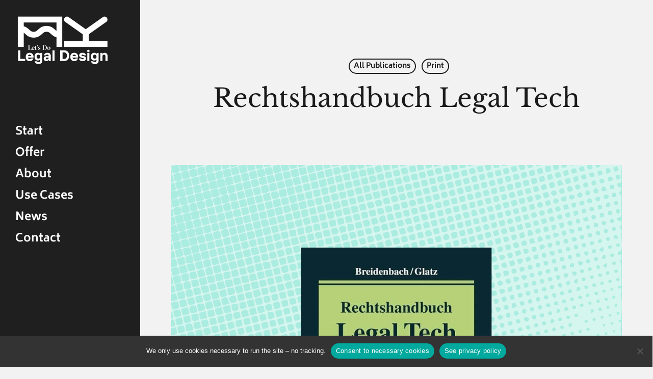

--- FILE ---
content_type: text/css
request_url: https://astridkohlmeier.de/wp-content/uploads/fonts/4f008a4e3b302cfe0a06cc6207089bcc/font.css?v=1728654297
body_size: 12960
content:
/*
 * Font file created by Local Google Fonts 0.19
 * Created: Mon, 21 Nov 2022 14:28:12 +0000
 * Handle: nectar_default_font_open_sans
 * Original URL: https://fonts.googleapis.com/css?family=Open+Sans%3A300%2C400%2C600%2C700&amp;subset=latin%2Clatin-ext&amp;display=swap
*/

/* cyrillic-ext */
@font-face {
  font-family: 'Open Sans';
  font-style: normal;
  font-weight: 300;
  font-stretch: 100%;
  font-display: swap;
  src: url(https://astridkohlmeier.de/wp-content/uploads/fonts/4f008a4e3b302cfe0a06cc6207089bcc/open-sans-cyrillic-ext-v34-normal-300.woff2?c=1669040892) format('woff2');
  unicode-range: U+0460-052F, U+1C80-1C88, U+20B4, U+2DE0-2DFF, U+A640-A69F, U+FE2E-FE2F;
}
/* cyrillic */
@font-face {
  font-family: 'Open Sans';
  font-style: normal;
  font-weight: 300;
  font-stretch: 100%;
  font-display: swap;
  src: url(https://astridkohlmeier.de/wp-content/uploads/fonts/4f008a4e3b302cfe0a06cc6207089bcc/open-sans-cyrillic-v34-normal-300.woff2?c=1669040892) format('woff2');
  unicode-range: U+0301, U+0400-045F, U+0490-0491, U+04B0-04B1, U+2116;
}
/* greek-ext */
@font-face {
  font-family: 'Open Sans';
  font-style: normal;
  font-weight: 300;
  font-stretch: 100%;
  font-display: swap;
  src: url(https://astridkohlmeier.de/wp-content/uploads/fonts/4f008a4e3b302cfe0a06cc6207089bcc/open-sans-greek-ext-v34-normal-300.woff2?c=1669040892) format('woff2');
  unicode-range: U+1F00-1FFF;
}
/* greek */
@font-face {
  font-family: 'Open Sans';
  font-style: normal;
  font-weight: 300;
  font-stretch: 100%;
  font-display: swap;
  src: url(https://astridkohlmeier.de/wp-content/uploads/fonts/4f008a4e3b302cfe0a06cc6207089bcc/open-sans-greek-v34-normal-300.woff2?c=1669040892) format('woff2');
  unicode-range: U+0370-03FF;
}
/* hebrew */
@font-face {
  font-family: 'Open Sans';
  font-style: normal;
  font-weight: 300;
  font-stretch: 100%;
  font-display: swap;
  src: url(https://astridkohlmeier.de/wp-content/uploads/fonts/4f008a4e3b302cfe0a06cc6207089bcc/open-sans-hebrew-v34-normal-300.woff2?c=1669040892) format('woff2');
  unicode-range: U+0590-05FF, U+200C-2010, U+20AA, U+25CC, U+FB1D-FB4F;
}
/* vietnamese */
@font-face {
  font-family: 'Open Sans';
  font-style: normal;
  font-weight: 300;
  font-stretch: 100%;
  font-display: swap;
  src: url(https://astridkohlmeier.de/wp-content/uploads/fonts/4f008a4e3b302cfe0a06cc6207089bcc/open-sans-vietnamese-v34-normal-300.woff2?c=1669040892) format('woff2');
  unicode-range: U+0102-0103, U+0110-0111, U+0128-0129, U+0168-0169, U+01A0-01A1, U+01AF-01B0, U+1EA0-1EF9, U+20AB;
}
/* latin-ext */
@font-face {
  font-family: 'Open Sans';
  font-style: normal;
  font-weight: 300;
  font-stretch: 100%;
  font-display: swap;
  src: url(https://astridkohlmeier.de/wp-content/uploads/fonts/4f008a4e3b302cfe0a06cc6207089bcc/open-sans-latin-ext-v34-normal-300.woff2?c=1669040892) format('woff2');
  unicode-range: U+0100-024F, U+0259, U+1E00-1EFF, U+2020, U+20A0-20AB, U+20AD-20CF, U+2113, U+2C60-2C7F, U+A720-A7FF;
}
/* latin */
@font-face {
  font-family: 'Open Sans';
  font-style: normal;
  font-weight: 300;
  font-stretch: 100%;
  font-display: swap;
  src: url(https://astridkohlmeier.de/wp-content/uploads/fonts/4f008a4e3b302cfe0a06cc6207089bcc/open-sans-latin-v34-normal-300.woff2?c=1669040892) format('woff2');
  unicode-range: U+0000-00FF, U+0131, U+0152-0153, U+02BB-02BC, U+02C6, U+02DA, U+02DC, U+2000-206F, U+2074, U+20AC, U+2122, U+2191, U+2193, U+2212, U+2215, U+FEFF, U+FFFD;
}
/* cyrillic-ext */
@font-face {
  font-family: 'Open Sans';
  font-style: normal;
  font-weight: 400;
  font-stretch: 100%;
  font-display: swap;
  src: url(https://astridkohlmeier.de/wp-content/uploads/fonts/4f008a4e3b302cfe0a06cc6207089bcc/open-sans-cyrillic-ext-v34-normal-300.woff2?c=1669040892) format('woff2');
  unicode-range: U+0460-052F, U+1C80-1C88, U+20B4, U+2DE0-2DFF, U+A640-A69F, U+FE2E-FE2F;
}
/* cyrillic */
@font-face {
  font-family: 'Open Sans';
  font-style: normal;
  font-weight: 400;
  font-stretch: 100%;
  font-display: swap;
  src: url(https://astridkohlmeier.de/wp-content/uploads/fonts/4f008a4e3b302cfe0a06cc6207089bcc/open-sans-cyrillic-v34-normal-300.woff2?c=1669040892) format('woff2');
  unicode-range: U+0301, U+0400-045F, U+0490-0491, U+04B0-04B1, U+2116;
}
/* greek-ext */
@font-face {
  font-family: 'Open Sans';
  font-style: normal;
  font-weight: 400;
  font-stretch: 100%;
  font-display: swap;
  src: url(https://astridkohlmeier.de/wp-content/uploads/fonts/4f008a4e3b302cfe0a06cc6207089bcc/open-sans-greek-ext-v34-normal-300.woff2?c=1669040892) format('woff2');
  unicode-range: U+1F00-1FFF;
}
/* greek */
@font-face {
  font-family: 'Open Sans';
  font-style: normal;
  font-weight: 400;
  font-stretch: 100%;
  font-display: swap;
  src: url(https://astridkohlmeier.de/wp-content/uploads/fonts/4f008a4e3b302cfe0a06cc6207089bcc/open-sans-greek-v34-normal-300.woff2?c=1669040892) format('woff2');
  unicode-range: U+0370-03FF;
}
/* hebrew */
@font-face {
  font-family: 'Open Sans';
  font-style: normal;
  font-weight: 400;
  font-stretch: 100%;
  font-display: swap;
  src: url(https://astridkohlmeier.de/wp-content/uploads/fonts/4f008a4e3b302cfe0a06cc6207089bcc/open-sans-hebrew-v34-normal-300.woff2?c=1669040892) format('woff2');
  unicode-range: U+0590-05FF, U+200C-2010, U+20AA, U+25CC, U+FB1D-FB4F;
}
/* vietnamese */
@font-face {
  font-family: 'Open Sans';
  font-style: normal;
  font-weight: 400;
  font-stretch: 100%;
  font-display: swap;
  src: url(https://astridkohlmeier.de/wp-content/uploads/fonts/4f008a4e3b302cfe0a06cc6207089bcc/open-sans-vietnamese-v34-normal-300.woff2?c=1669040892) format('woff2');
  unicode-range: U+0102-0103, U+0110-0111, U+0128-0129, U+0168-0169, U+01A0-01A1, U+01AF-01B0, U+1EA0-1EF9, U+20AB;
}
/* latin-ext */
@font-face {
  font-family: 'Open Sans';
  font-style: normal;
  font-weight: 400;
  font-stretch: 100%;
  font-display: swap;
  src: url(https://astridkohlmeier.de/wp-content/uploads/fonts/4f008a4e3b302cfe0a06cc6207089bcc/open-sans-latin-ext-v34-normal-300.woff2?c=1669040892) format('woff2');
  unicode-range: U+0100-024F, U+0259, U+1E00-1EFF, U+2020, U+20A0-20AB, U+20AD-20CF, U+2113, U+2C60-2C7F, U+A720-A7FF;
}
/* latin */
@font-face {
  font-family: 'Open Sans';
  font-style: normal;
  font-weight: 400;
  font-stretch: 100%;
  font-display: swap;
  src: url(https://astridkohlmeier.de/wp-content/uploads/fonts/4f008a4e3b302cfe0a06cc6207089bcc/open-sans-latin-v34-normal-300.woff2?c=1669040892) format('woff2');
  unicode-range: U+0000-00FF, U+0131, U+0152-0153, U+02BB-02BC, U+02C6, U+02DA, U+02DC, U+2000-206F, U+2074, U+20AC, U+2122, U+2191, U+2193, U+2212, U+2215, U+FEFF, U+FFFD;
}
/* cyrillic-ext */
@font-face {
  font-family: 'Open Sans';
  font-style: normal;
  font-weight: 600;
  font-stretch: 100%;
  font-display: swap;
  src: url(https://astridkohlmeier.de/wp-content/uploads/fonts/4f008a4e3b302cfe0a06cc6207089bcc/open-sans-cyrillic-ext-v34-normal-300.woff2?c=1669040892) format('woff2');
  unicode-range: U+0460-052F, U+1C80-1C88, U+20B4, U+2DE0-2DFF, U+A640-A69F, U+FE2E-FE2F;
}
/* cyrillic */
@font-face {
  font-family: 'Open Sans';
  font-style: normal;
  font-weight: 600;
  font-stretch: 100%;
  font-display: swap;
  src: url(https://astridkohlmeier.de/wp-content/uploads/fonts/4f008a4e3b302cfe0a06cc6207089bcc/open-sans-cyrillic-v34-normal-300.woff2?c=1669040892) format('woff2');
  unicode-range: U+0301, U+0400-045F, U+0490-0491, U+04B0-04B1, U+2116;
}
/* greek-ext */
@font-face {
  font-family: 'Open Sans';
  font-style: normal;
  font-weight: 600;
  font-stretch: 100%;
  font-display: swap;
  src: url(https://astridkohlmeier.de/wp-content/uploads/fonts/4f008a4e3b302cfe0a06cc6207089bcc/open-sans-greek-ext-v34-normal-300.woff2?c=1669040892) format('woff2');
  unicode-range: U+1F00-1FFF;
}
/* greek */
@font-face {
  font-family: 'Open Sans';
  font-style: normal;
  font-weight: 600;
  font-stretch: 100%;
  font-display: swap;
  src: url(https://astridkohlmeier.de/wp-content/uploads/fonts/4f008a4e3b302cfe0a06cc6207089bcc/open-sans-greek-v34-normal-300.woff2?c=1669040892) format('woff2');
  unicode-range: U+0370-03FF;
}
/* hebrew */
@font-face {
  font-family: 'Open Sans';
  font-style: normal;
  font-weight: 600;
  font-stretch: 100%;
  font-display: swap;
  src: url(https://astridkohlmeier.de/wp-content/uploads/fonts/4f008a4e3b302cfe0a06cc6207089bcc/open-sans-hebrew-v34-normal-300.woff2?c=1669040892) format('woff2');
  unicode-range: U+0590-05FF, U+200C-2010, U+20AA, U+25CC, U+FB1D-FB4F;
}
/* vietnamese */
@font-face {
  font-family: 'Open Sans';
  font-style: normal;
  font-weight: 600;
  font-stretch: 100%;
  font-display: swap;
  src: url(https://astridkohlmeier.de/wp-content/uploads/fonts/4f008a4e3b302cfe0a06cc6207089bcc/open-sans-vietnamese-v34-normal-300.woff2?c=1669040892) format('woff2');
  unicode-range: U+0102-0103, U+0110-0111, U+0128-0129, U+0168-0169, U+01A0-01A1, U+01AF-01B0, U+1EA0-1EF9, U+20AB;
}
/* latin-ext */
@font-face {
  font-family: 'Open Sans';
  font-style: normal;
  font-weight: 600;
  font-stretch: 100%;
  font-display: swap;
  src: url(https://astridkohlmeier.de/wp-content/uploads/fonts/4f008a4e3b302cfe0a06cc6207089bcc/open-sans-latin-ext-v34-normal-300.woff2?c=1669040892) format('woff2');
  unicode-range: U+0100-024F, U+0259, U+1E00-1EFF, U+2020, U+20A0-20AB, U+20AD-20CF, U+2113, U+2C60-2C7F, U+A720-A7FF;
}
/* latin */
@font-face {
  font-family: 'Open Sans';
  font-style: normal;
  font-weight: 600;
  font-stretch: 100%;
  font-display: swap;
  src: url(https://astridkohlmeier.de/wp-content/uploads/fonts/4f008a4e3b302cfe0a06cc6207089bcc/open-sans-latin-v34-normal-300.woff2?c=1669040892) format('woff2');
  unicode-range: U+0000-00FF, U+0131, U+0152-0153, U+02BB-02BC, U+02C6, U+02DA, U+02DC, U+2000-206F, U+2074, U+20AC, U+2122, U+2191, U+2193, U+2212, U+2215, U+FEFF, U+FFFD;
}
/* cyrillic-ext */
@font-face {
  font-family: 'Open Sans';
  font-style: normal;
  font-weight: 700;
  font-stretch: 100%;
  font-display: swap;
  src: url(https://astridkohlmeier.de/wp-content/uploads/fonts/4f008a4e3b302cfe0a06cc6207089bcc/open-sans-cyrillic-ext-v34-normal-300.woff2?c=1669040892) format('woff2');
  unicode-range: U+0460-052F, U+1C80-1C88, U+20B4, U+2DE0-2DFF, U+A640-A69F, U+FE2E-FE2F;
}
/* cyrillic */
@font-face {
  font-family: 'Open Sans';
  font-style: normal;
  font-weight: 700;
  font-stretch: 100%;
  font-display: swap;
  src: url(https://astridkohlmeier.de/wp-content/uploads/fonts/4f008a4e3b302cfe0a06cc6207089bcc/open-sans-cyrillic-v34-normal-300.woff2?c=1669040892) format('woff2');
  unicode-range: U+0301, U+0400-045F, U+0490-0491, U+04B0-04B1, U+2116;
}
/* greek-ext */
@font-face {
  font-family: 'Open Sans';
  font-style: normal;
  font-weight: 700;
  font-stretch: 100%;
  font-display: swap;
  src: url(https://astridkohlmeier.de/wp-content/uploads/fonts/4f008a4e3b302cfe0a06cc6207089bcc/open-sans-greek-ext-v34-normal-300.woff2?c=1669040892) format('woff2');
  unicode-range: U+1F00-1FFF;
}
/* greek */
@font-face {
  font-family: 'Open Sans';
  font-style: normal;
  font-weight: 700;
  font-stretch: 100%;
  font-display: swap;
  src: url(https://astridkohlmeier.de/wp-content/uploads/fonts/4f008a4e3b302cfe0a06cc6207089bcc/open-sans-greek-v34-normal-300.woff2?c=1669040892) format('woff2');
  unicode-range: U+0370-03FF;
}
/* hebrew */
@font-face {
  font-family: 'Open Sans';
  font-style: normal;
  font-weight: 700;
  font-stretch: 100%;
  font-display: swap;
  src: url(https://astridkohlmeier.de/wp-content/uploads/fonts/4f008a4e3b302cfe0a06cc6207089bcc/open-sans-hebrew-v34-normal-300.woff2?c=1669040892) format('woff2');
  unicode-range: U+0590-05FF, U+200C-2010, U+20AA, U+25CC, U+FB1D-FB4F;
}
/* vietnamese */
@font-face {
  font-family: 'Open Sans';
  font-style: normal;
  font-weight: 700;
  font-stretch: 100%;
  font-display: swap;
  src: url(https://astridkohlmeier.de/wp-content/uploads/fonts/4f008a4e3b302cfe0a06cc6207089bcc/open-sans-vietnamese-v34-normal-300.woff2?c=1669040892) format('woff2');
  unicode-range: U+0102-0103, U+0110-0111, U+0128-0129, U+0168-0169, U+01A0-01A1, U+01AF-01B0, U+1EA0-1EF9, U+20AB;
}
/* latin-ext */
@font-face {
  font-family: 'Open Sans';
  font-style: normal;
  font-weight: 700;
  font-stretch: 100%;
  font-display: swap;
  src: url(https://astridkohlmeier.de/wp-content/uploads/fonts/4f008a4e3b302cfe0a06cc6207089bcc/open-sans-latin-ext-v34-normal-300.woff2?c=1669040892) format('woff2');
  unicode-range: U+0100-024F, U+0259, U+1E00-1EFF, U+2020, U+20A0-20AB, U+20AD-20CF, U+2113, U+2C60-2C7F, U+A720-A7FF;
}
/* latin */
@font-face {
  font-family: 'Open Sans';
  font-style: normal;
  font-weight: 700;
  font-stretch: 100%;
  font-display: swap;
  src: url(https://astridkohlmeier.de/wp-content/uploads/fonts/4f008a4e3b302cfe0a06cc6207089bcc/open-sans-latin-v34-normal-300.woff2?c=1669040892) format('woff2');
  unicode-range: U+0000-00FF, U+0131, U+0152-0153, U+02BB-02BC, U+02C6, U+02DA, U+02DC, U+2000-206F, U+2074, U+20AC, U+2122, U+2191, U+2193, U+2212, U+2215, U+FEFF, U+FFFD;
}


--- FILE ---
content_type: text/css
request_url: https://astridkohlmeier.de/wp-content/uploads/fonts/8eddce3baa185c68eefafcfb12efaae5/font.css?v=1728654294
body_size: 11835
content:
/*
 * Font file created by Local Google Fonts 0.19
 * Created: Mon, 21 Nov 2022 14:28:14 +0000
 * Handle: redux-google-fonts-salient_redux
 * Original URL: https://fonts.googleapis.com/css?family=Biryani%3A700%2C400%2C800%7CLibre+Baskerville%3A400%2C700%2C400italic%7CPoppins%3A500%2C600%7CRoboto%3A700&amp;display=swap
*/

/* devanagari */
@font-face {
  font-family: 'Biryani';
  font-style: normal;
  font-weight: 400;
  font-display: swap;
  src: url(https://astridkohlmeier.de/wp-content/uploads/fonts/8eddce3baa185c68eefafcfb12efaae5/biryani--v13-normal-400.woff2?c=1669040894) format('woff2');
  unicode-range: U+0900-097F, U+1CD0-1CF6, U+1CF8-1CF9, U+200C-200D, U+20A8, U+20B9, U+25CC, U+A830-A839, U+A8E0-A8FB;
}
/* latin-ext */
@font-face {
  font-family: 'Biryani';
  font-style: normal;
  font-weight: 400;
  font-display: swap;
  src: url(https://astridkohlmeier.de/wp-content/uploads/fonts/8eddce3baa185c68eefafcfb12efaae5/biryani-latin-ext-v13-normal-400.woff2?c=1669040894) format('woff2');
  unicode-range: U+0100-024F, U+0259, U+1E00-1EFF, U+2020, U+20A0-20AB, U+20AD-20CF, U+2113, U+2C60-2C7F, U+A720-A7FF;
}
/* latin */
@font-face {
  font-family: 'Biryani';
  font-style: normal;
  font-weight: 400;
  font-display: swap;
  src: url(https://astridkohlmeier.de/wp-content/uploads/fonts/8eddce3baa185c68eefafcfb12efaae5/biryani-latin-v13-normal-400.woff2?c=1669040894) format('woff2');
  unicode-range: U+0000-00FF, U+0131, U+0152-0153, U+02BB-02BC, U+02C6, U+02DA, U+02DC, U+2000-206F, U+2074, U+20AC, U+2122, U+2191, U+2193, U+2212, U+2215, U+FEFF, U+FFFD;
}
/* devanagari */
@font-face {
  font-family: 'Biryani';
  font-style: normal;
  font-weight: 700;
  font-display: swap;
  src: url(https://astridkohlmeier.de/wp-content/uploads/fonts/8eddce3baa185c68eefafcfb12efaae5/biryani--v13-normal-700.woff2?c=1669040894) format('woff2');
  unicode-range: U+0900-097F, U+1CD0-1CF6, U+1CF8-1CF9, U+200C-200D, U+20A8, U+20B9, U+25CC, U+A830-A839, U+A8E0-A8FB;
}
/* latin-ext */
@font-face {
  font-family: 'Biryani';
  font-style: normal;
  font-weight: 700;
  font-display: swap;
  src: url(https://astridkohlmeier.de/wp-content/uploads/fonts/8eddce3baa185c68eefafcfb12efaae5/biryani-latin-ext-v13-normal-700.woff2?c=1669040894) format('woff2');
  unicode-range: U+0100-024F, U+0259, U+1E00-1EFF, U+2020, U+20A0-20AB, U+20AD-20CF, U+2113, U+2C60-2C7F, U+A720-A7FF;
}
/* latin */
@font-face {
  font-family: 'Biryani';
  font-style: normal;
  font-weight: 700;
  font-display: swap;
  src: url(https://astridkohlmeier.de/wp-content/uploads/fonts/8eddce3baa185c68eefafcfb12efaae5/biryani-latin-v13-normal-700.woff2?c=1669040894) format('woff2');
  unicode-range: U+0000-00FF, U+0131, U+0152-0153, U+02BB-02BC, U+02C6, U+02DA, U+02DC, U+2000-206F, U+2074, U+20AC, U+2122, U+2191, U+2193, U+2212, U+2215, U+FEFF, U+FFFD;
}
/* devanagari */
@font-face {
  font-family: 'Biryani';
  font-style: normal;
  font-weight: 800;
  font-display: swap;
  src: url(https://astridkohlmeier.de/wp-content/uploads/fonts/8eddce3baa185c68eefafcfb12efaae5/biryani--v13-normal-800.woff2?c=1669040894) format('woff2');
  unicode-range: U+0900-097F, U+1CD0-1CF6, U+1CF8-1CF9, U+200C-200D, U+20A8, U+20B9, U+25CC, U+A830-A839, U+A8E0-A8FB;
}
/* latin-ext */
@font-face {
  font-family: 'Biryani';
  font-style: normal;
  font-weight: 800;
  font-display: swap;
  src: url(https://astridkohlmeier.de/wp-content/uploads/fonts/8eddce3baa185c68eefafcfb12efaae5/biryani-latin-ext-v13-normal-800.woff2?c=1669040894) format('woff2');
  unicode-range: U+0100-024F, U+0259, U+1E00-1EFF, U+2020, U+20A0-20AB, U+20AD-20CF, U+2113, U+2C60-2C7F, U+A720-A7FF;
}
/* latin */
@font-face {
  font-family: 'Biryani';
  font-style: normal;
  font-weight: 800;
  font-display: swap;
  src: url(https://astridkohlmeier.de/wp-content/uploads/fonts/8eddce3baa185c68eefafcfb12efaae5/biryani-latin-v13-normal-800.woff2?c=1669040894) format('woff2');
  unicode-range: U+0000-00FF, U+0131, U+0152-0153, U+02BB-02BC, U+02C6, U+02DA, U+02DC, U+2000-206F, U+2074, U+20AC, U+2122, U+2191, U+2193, U+2212, U+2215, U+FEFF, U+FFFD;
}
/* latin-ext */
@font-face {
  font-family: 'Libre Baskerville';
  font-style: italic;
  font-weight: 400;
  font-display: swap;
  src: url(https://astridkohlmeier.de/wp-content/uploads/fonts/8eddce3baa185c68eefafcfb12efaae5/libre-baskerville-latin-ext-v14-italic-400.woff2?c=1669040894) format('woff2');
  unicode-range: U+0100-024F, U+0259, U+1E00-1EFF, U+2020, U+20A0-20AB, U+20AD-20CF, U+2113, U+2C60-2C7F, U+A720-A7FF;
}
/* latin */
@font-face {
  font-family: 'Libre Baskerville';
  font-style: italic;
  font-weight: 400;
  font-display: swap;
  src: url(https://astridkohlmeier.de/wp-content/uploads/fonts/8eddce3baa185c68eefafcfb12efaae5/libre-baskerville-latin-v14-italic-400.woff2?c=1669040894) format('woff2');
  unicode-range: U+0000-00FF, U+0131, U+0152-0153, U+02BB-02BC, U+02C6, U+02DA, U+02DC, U+2000-206F, U+2074, U+20AC, U+2122, U+2191, U+2193, U+2212, U+2215, U+FEFF, U+FFFD;
}
/* latin-ext */
@font-face {
  font-family: 'Libre Baskerville';
  font-style: normal;
  font-weight: 400;
  font-display: swap;
  src: url(https://astridkohlmeier.de/wp-content/uploads/fonts/8eddce3baa185c68eefafcfb12efaae5/libre-baskerville-latin-ext-v14-normal-400.woff2?c=1669040894) format('woff2');
  unicode-range: U+0100-024F, U+0259, U+1E00-1EFF, U+2020, U+20A0-20AB, U+20AD-20CF, U+2113, U+2C60-2C7F, U+A720-A7FF;
}
/* latin */
@font-face {
  font-family: 'Libre Baskerville';
  font-style: normal;
  font-weight: 400;
  font-display: swap;
  src: url(https://astridkohlmeier.de/wp-content/uploads/fonts/8eddce3baa185c68eefafcfb12efaae5/libre-baskerville-latin-v14-normal-400.woff2?c=1669040894) format('woff2');
  unicode-range: U+0000-00FF, U+0131, U+0152-0153, U+02BB-02BC, U+02C6, U+02DA, U+02DC, U+2000-206F, U+2074, U+20AC, U+2122, U+2191, U+2193, U+2212, U+2215, U+FEFF, U+FFFD;
}
/* latin-ext */
@font-face {
  font-family: 'Libre Baskerville';
  font-style: normal;
  font-weight: 700;
  font-display: swap;
  src: url(https://astridkohlmeier.de/wp-content/uploads/fonts/8eddce3baa185c68eefafcfb12efaae5/libre-baskerville-latin-ext-v14-normal-700.woff2?c=1669040894) format('woff2');
  unicode-range: U+0100-024F, U+0259, U+1E00-1EFF, U+2020, U+20A0-20AB, U+20AD-20CF, U+2113, U+2C60-2C7F, U+A720-A7FF;
}
/* latin */
@font-face {
  font-family: 'Libre Baskerville';
  font-style: normal;
  font-weight: 700;
  font-display: swap;
  src: url(https://astridkohlmeier.de/wp-content/uploads/fonts/8eddce3baa185c68eefafcfb12efaae5/libre-baskerville-latin-v14-normal-700.woff2?c=1669040894) format('woff2');
  unicode-range: U+0000-00FF, U+0131, U+0152-0153, U+02BB-02BC, U+02C6, U+02DA, U+02DC, U+2000-206F, U+2074, U+20AC, U+2122, U+2191, U+2193, U+2212, U+2215, U+FEFF, U+FFFD;
}
/* devanagari */
@font-face {
  font-family: 'Poppins';
  font-style: normal;
  font-weight: 500;
  font-display: swap;
  src: url(https://astridkohlmeier.de/wp-content/uploads/fonts/8eddce3baa185c68eefafcfb12efaae5/poppins--v20-normal-500.woff2?c=1669040894) format('woff2');
  unicode-range: U+0900-097F, U+1CD0-1CF6, U+1CF8-1CF9, U+200C-200D, U+20A8, U+20B9, U+25CC, U+A830-A839, U+A8E0-A8FB;
}
/* latin-ext */
@font-face {
  font-family: 'Poppins';
  font-style: normal;
  font-weight: 500;
  font-display: swap;
  src: url(https://astridkohlmeier.de/wp-content/uploads/fonts/8eddce3baa185c68eefafcfb12efaae5/poppins-latin-ext-v20-normal-500.woff2?c=1669040894) format('woff2');
  unicode-range: U+0100-024F, U+0259, U+1E00-1EFF, U+2020, U+20A0-20AB, U+20AD-20CF, U+2113, U+2C60-2C7F, U+A720-A7FF;
}
/* latin */
@font-face {
  font-family: 'Poppins';
  font-style: normal;
  font-weight: 500;
  font-display: swap;
  src: url(https://astridkohlmeier.de/wp-content/uploads/fonts/8eddce3baa185c68eefafcfb12efaae5/poppins-latin-v20-normal-500.woff2?c=1669040894) format('woff2');
  unicode-range: U+0000-00FF, U+0131, U+0152-0153, U+02BB-02BC, U+02C6, U+02DA, U+02DC, U+2000-206F, U+2074, U+20AC, U+2122, U+2191, U+2193, U+2212, U+2215, U+FEFF, U+FFFD;
}
/* devanagari */
@font-face {
  font-family: 'Poppins';
  font-style: normal;
  font-weight: 600;
  font-display: swap;
  src: url(https://astridkohlmeier.de/wp-content/uploads/fonts/8eddce3baa185c68eefafcfb12efaae5/poppins--v20-normal-600.woff2?c=1669040895) format('woff2');
  unicode-range: U+0900-097F, U+1CD0-1CF6, U+1CF8-1CF9, U+200C-200D, U+20A8, U+20B9, U+25CC, U+A830-A839, U+A8E0-A8FB;
}
/* latin-ext */
@font-face {
  font-family: 'Poppins';
  font-style: normal;
  font-weight: 600;
  font-display: swap;
  src: url(https://astridkohlmeier.de/wp-content/uploads/fonts/8eddce3baa185c68eefafcfb12efaae5/poppins-latin-ext-v20-normal-600.woff2?c=1669040895) format('woff2');
  unicode-range: U+0100-024F, U+0259, U+1E00-1EFF, U+2020, U+20A0-20AB, U+20AD-20CF, U+2113, U+2C60-2C7F, U+A720-A7FF;
}
/* latin */
@font-face {
  font-family: 'Poppins';
  font-style: normal;
  font-weight: 600;
  font-display: swap;
  src: url(https://astridkohlmeier.de/wp-content/uploads/fonts/8eddce3baa185c68eefafcfb12efaae5/poppins-latin-v20-normal-600.woff2?c=1669040895) format('woff2');
  unicode-range: U+0000-00FF, U+0131, U+0152-0153, U+02BB-02BC, U+02C6, U+02DA, U+02DC, U+2000-206F, U+2074, U+20AC, U+2122, U+2191, U+2193, U+2212, U+2215, U+FEFF, U+FFFD;
}
/* cyrillic-ext */
@font-face {
  font-family: 'Roboto';
  font-style: normal;
  font-weight: 700;
  font-display: swap;
  src: url(https://astridkohlmeier.de/wp-content/uploads/fonts/8eddce3baa185c68eefafcfb12efaae5/roboto-cyrillic-ext-v30-normal-700.woff2?c=1669040895) format('woff2');
  unicode-range: U+0460-052F, U+1C80-1C88, U+20B4, U+2DE0-2DFF, U+A640-A69F, U+FE2E-FE2F;
}
/* cyrillic */
@font-face {
  font-family: 'Roboto';
  font-style: normal;
  font-weight: 700;
  font-display: swap;
  src: url(https://astridkohlmeier.de/wp-content/uploads/fonts/8eddce3baa185c68eefafcfb12efaae5/roboto-cyrillic-v30-normal-700.woff2?c=1669040895) format('woff2');
  unicode-range: U+0301, U+0400-045F, U+0490-0491, U+04B0-04B1, U+2116;
}
/* greek-ext */
@font-face {
  font-family: 'Roboto';
  font-style: normal;
  font-weight: 700;
  font-display: swap;
  src: url(https://astridkohlmeier.de/wp-content/uploads/fonts/8eddce3baa185c68eefafcfb12efaae5/roboto-greek-ext-v30-normal-700.woff2?c=1669040895) format('woff2');
  unicode-range: U+1F00-1FFF;
}
/* greek */
@font-face {
  font-family: 'Roboto';
  font-style: normal;
  font-weight: 700;
  font-display: swap;
  src: url(https://astridkohlmeier.de/wp-content/uploads/fonts/8eddce3baa185c68eefafcfb12efaae5/roboto-greek-v30-normal-700.woff2?c=1669040896) format('woff2');
  unicode-range: U+0370-03FF;
}
/* vietnamese */
@font-face {
  font-family: 'Roboto';
  font-style: normal;
  font-weight: 700;
  font-display: swap;
  src: url(https://astridkohlmeier.de/wp-content/uploads/fonts/8eddce3baa185c68eefafcfb12efaae5/roboto-vietnamese-v30-normal-700.woff2?c=1669040896) format('woff2');
  unicode-range: U+0102-0103, U+0110-0111, U+0128-0129, U+0168-0169, U+01A0-01A1, U+01AF-01B0, U+1EA0-1EF9, U+20AB;
}
/* latin-ext */
@font-face {
  font-family: 'Roboto';
  font-style: normal;
  font-weight: 700;
  font-display: swap;
  src: url(https://astridkohlmeier.de/wp-content/uploads/fonts/8eddce3baa185c68eefafcfb12efaae5/roboto-latin-ext-v30-normal-700.woff2?c=1669040896) format('woff2');
  unicode-range: U+0100-024F, U+0259, U+1E00-1EFF, U+2020, U+20A0-20AB, U+20AD-20CF, U+2113, U+2C60-2C7F, U+A720-A7FF;
}
/* latin */
@font-face {
  font-family: 'Roboto';
  font-style: normal;
  font-weight: 700;
  font-display: swap;
  src: url(https://astridkohlmeier.de/wp-content/uploads/fonts/8eddce3baa185c68eefafcfb12efaae5/roboto-latin-v30-normal-700.woff2?c=1669040896) format('woff2');
  unicode-range: U+0000-00FF, U+0131, U+0152-0153, U+02BB-02BC, U+02C6, U+02DA, U+02DC, U+2000-206F, U+2074, U+20AC, U+2122, U+2191, U+2193, U+2212, U+2215, U+FEFF, U+FFFD;
}
